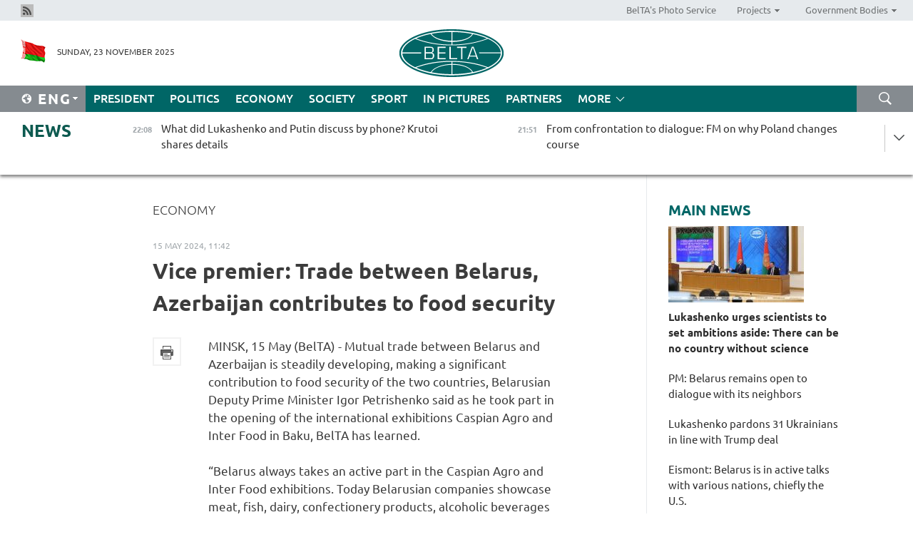

--- FILE ---
content_type: text/html; charset=UTF-8
request_url: https://eng.belta.by/economics/view/vice-premier-trade-between-belarus-azerbaijan-contributes-to-food-security-158256-2024/
body_size: 13071
content:
    
    	<!DOCTYPE HTML>
	<html lang="en-EN" prefix="og: http://ogp.me/ns#">
	<head  prefix="article: https://ogp.me/ns/article#">
		<title>Vice premier: Trade between Belarus, Azerbaijan contributes to food security</title>
		<meta http-equiv="Content-Type" content="text/html; charset=utf-8">
                <meta name="viewport" content="width=device-width">
		<link rel="stylesheet" href="/styles/general_styles.css" type="text/css">
                                <link rel="stylesheet" href="/styles/styles2.css?1763930393" type="text/css">
                                <link rel="stylesheet" href="/styles/styles.css?1763930393" type="text/css">
                <link rel="stylesheet" href="/styles/tr_styles.css" type="text/css">
                            <link rel="icon" href="/desimages/fav.png" type="image/png">
		<meta name="keywords" content="">
		<meta name="description" content="According to the deputy prime minister, Belarus traditionally supplies 
Azerbaijan with a wide range of meat, dairy and other products, 
including as raw materials for the food processing industry.">
                
                 <link rel = "canonical" href="https://eng.belta.by/economics/view/vice-premier-trade-between-belarus-azerbaijan-contributes-to-food-security-158256-2024/">
                 
	                    <meta property="og:locale" content="en_EN">
	        	        	<meta property="og:site_name" content="Belarusian Telegraph Agency" />
	        	        	<meta property="og:title" content="Vice premier: Trade between Belarus, Azerbaijan contributes to food security" />
	        	        	<meta property="og:type" content="article" />
	        	        	<meta property="og:url" content="https://eng.belta.by/economics/view/vice-premier-trade-between-belarus-azerbaijan-contributes-to-food-security-158256-2024" />
	        	        	<meta property="og:image" content="https://eng.belta.by/desimages/og_image.png" />
	        	        	<meta property="og:description" content="According to the deputy prime minister, Belarus traditionally supplies 
Azerbaijan with a wide range of meat, dairy and other products, 
including as raw materials for the food processing industry." />
	        	        	<meta property="og:section" content="Economy" />
	        	        	<meta property="article:published_time" content="2024-05-15 11:42:00" />
	        	        	<meta property="article:modified_time" content="2024-05-15 11:42:33" />
	        	    		                        <!-- Yandex.Metrika informer -->
<a href="https://metrika.yandex.by/stat/?id=15029098&amp;from=informer"
target="_blank" rel="nofollow"><img src="https://informer.yandex.ru/informer/15029098/1_1_FFFFFFFF_EFEFEFFF_0_pageviews"
style="width:80px; height:15px; border:0; display:none" alt="Яндекс.Метрика" title="Яндекс.Метрика: данные за сегодня (просмотры)" class="ym-advanced-informer" data-cid="15029098" data-lang="ru" /></a>
<!-- /Yandex.Metrika informer -->

<!-- Yandex.Metrika counter -->
<script type="text/javascript" >
   (function(m,e,t,r,i,k,a){m[i]=m[i]||function(){(m[i].a=m[i].a||[]).push(arguments)};
   m[i].l=1*new Date();
   for (var j = 0; j < document.scripts.length; j++) {if (document.scripts[j].src === r) { return; }}
   k=e.createElement(t),a=e.getElementsByTagName(t)[0],k.async=1,k.src=r,a.parentNode.insertBefore(k,a)})
   (window, document, "script", "https://mc.yandex.ru/metrika/tag.js", "ym");

   ym(15029098, "init", {
        clickmap:true,
        trackLinks:true,
        accurateTrackBounce:true,
        webvisor:true
   });
</script>
<noscript><div><img src="https://mc.yandex.ru/watch/15029098" style="position:absolute; left:-9999px;" alt="" /></div></noscript>
<!-- /Yandex.Metrika counter -->

            
        

                                                                	</head>
	
	<body>

                
        <a id="top"></a>

    <div class="all   ">
        <div class="ban_main_top">
            
        </div>
        <div class="top_line">
	                <div class="social_icons">
                                          <a href="/rss" title="Rss"  target ="_self" onmouseover="this.children[0].src='https://eng.belta.by/images/storage/banners/000015_e75332d9759a535dbd02582b38240ace_work.jpg'" onmouseout="this.children[0].src='https://eng.belta.by/images/storage/banners/000015_06c67faab12793f011de90a38aef8cf1_work.jpg'">
                    <img src="https://eng.belta.by/images/storage/banners/000015_06c67faab12793f011de90a38aef8cf1_work.jpg" alt="Rss" title="Rss" />
                </a>
                        </div>
    
	        <script>
        var scroll_items = Array();
    </script>
<div class="projects_menu">
	
                    <div class="projects_menu_item " id="pr_el_97"><a target="_blank"  href="https://photobelta.by/"  title="BelTA&#039;s Photo Service" >
            <span>BelTA&#039;s Photo Service</span>    </a>
            </div>
	
                    <div class="projects_menu_item projects_menu_drop" id="pr_el_98"><a   href="https://eng.belta.by/"  title="Projects" >
            <span>Projects</span>    </a>
                    <script>
                var scroll_pr_m = "pr_m_98";
                scroll_items[scroll_items.length] = "pr_m_98";
            </script>
          <div class="projects_menu_s" id="pr_m_98">  
           	
                <div class="pr_menu_s_item">
                                                                                                                        <a target="_blank"   href="https://atom.belta.by/en" title="NUCLEAR POWER IN BELARUS AND WORLDWIDE" >NUCLEAR POWER IN BELARUS AND WORLDWIDE</a>
                        
                                    </div>
                       </div> 
            </div>
	
                    <div class="projects_menu_item projects_menu_drop" id="pr_el_105"><a   href="https://eng.belta.by/"  title="Government Bodies" >
            <span>Government Bodies</span>    </a>
                    <script>
                var scroll_pr_m = "pr_m_105";
                scroll_items[scroll_items.length] = "pr_m_105";
            </script>
          <div class="projects_menu_s" id="pr_m_105">  
           	
                <div class="pr_menu_s_item">
                                                                                                                        <a target="_blank"   href="http://president.gov.by/en/" title="President of the Republic of Belarus" >President of the Republic of Belarus</a>
                        
                                    </div>
            	
                <div class="pr_menu_s_item">
                                                                                                                        <a target="_blank"   href="http://www.government.by/en/" title="The Council of Ministers of the Republic of Belarus" >The Council of Ministers of the Republic of Belarus</a>
                        
                                    </div>
            	
                <div class="pr_menu_s_item">
                                                                                                                        <a target="_blank"   href="http://www.sovrep.gov.by/en/" title="The Council of the Republic of the National Assembly of the Republic of Belarus" >The Council of the Republic of the National Assembly of the Republic of Belarus</a>
                        
                                    </div>
            	
                <div class="pr_menu_s_item">
                                                                                                                        <a target="_blank"   href="http://house.gov.by/index.php/,,,,,1,0,0.html" title="The House of Representatives of the National Assembly of the Republic of Belarus" >The House of Representatives of the National Assembly of the Republic of Belarus</a>
                        
                                    </div>
            	
                <div class="pr_menu_s_item">
                                                                                                                        <a target="_blank"   href="http://www.kc.gov.by/en/main.aspx" title="The Constitutional Court of the Republic of Belarus" >The Constitutional Court of the Republic of Belarus</a>
                        
                                    </div>
            	
                <div class="pr_menu_s_item">
                                                                                                                        <a target="_blank"   href="http://www.supcourt.by/" title="The Supreme Court of the Republic of Belarus" >The Supreme Court of the Republic of Belarus</a>
                        
                                    </div>
            	
                <div class="pr_menu_s_item">
                                                                                                                        <a target="_blank"   href="http://www.kgk.gov.by/en" title="The State Control Committee of the Republic of Belarus" >The State Control Committee of the Republic of Belarus</a>
                        
                                    </div>
            	
                <div class="pr_menu_s_item">
                                                                                                                        <a target="_blank"   href="http://www.prokuratura.gov.by/en/" title="The Prosecutor General’s Office of the Republic of Belarus" >The Prosecutor General’s Office of the Republic of Belarus</a>
                        
                                    </div>
            	
                <div class="pr_menu_s_item">
                                                                                                                        <a target="_blank"   href="http://www.nbrb.by/engl/" title="The National Bank of the Republic of Belarus" >The National Bank of the Republic of Belarus</a>
                        
                                    </div>
            	
                <div class="pr_menu_s_item">
                                                                                                                        <a target="_blank"   href="http://www.mas.by/ru" title="Ministry of Architecture and Construction" >Ministry of Architecture and Construction</a>
                        
                                    </div>
            	
                <div class="pr_menu_s_item">
                                                                                                                        <a target="_blank"   href="http://mvd.gov.by/en/main.aspx" title="Ministry of the Interior" >Ministry of the Interior</a>
                        
                                    </div>
            	
                <div class="pr_menu_s_item">
                                                                                                                        <a target="_blank"   href="http://minzdrav.gov.by/" title="Ministry of Public Health" >Ministry of Public Health</a>
                        
                                    </div>
            	
                <div class="pr_menu_s_item">
                                                                                                                        <a target="_blank"   href="http://www.mjkx.gov.by/" title="Ministry of Housing and Utilities Services" >Ministry of Housing and Utilities Services</a>
                        
                                    </div>
            	
                <div class="pr_menu_s_item">
                                                                                                                        <a target="_blank"   href="http://mfa.gov.by/en/" title="Ministry of Foreign Affairs" >Ministry of Foreign Affairs</a>
                        
                                    </div>
            	
                <div class="pr_menu_s_item">
                                                                                                                        <a target="_blank"   href="http://www.mininform.gov.by/ru/" title="Ministry of Information" >Ministry of Information</a>
                        
                                    </div>
            	
                <div class="pr_menu_s_item">
                                                                                                                        <a target="_blank"   href="http://www.nalog.gov.by/ru/" title="Ministry for Taxes and Levies" >Ministry for Taxes and Levies</a>
                        
                                    </div>
            	
                <div class="pr_menu_s_item">
                                                                                                                        <a target="_blank"   href="http://www.kultura.by/" title="Ministry of Culture" >Ministry of Culture</a>
                        
                                    </div>
            	
                <div class="pr_menu_s_item">
                                                                                                                        <a target="_blank"   href="http://www.mlh.gov.by/en/forestry/resources.html" title="Ministry of Forestry" >Ministry of Forestry</a>
                        
                                    </div>
            	
                <div class="pr_menu_s_item">
                                                                                                                        <a target="_blank"   href="http://www.mil.by/en/" title="Ministry of Defense" >Ministry of Defense</a>
                        
                                    </div>
            	
                <div class="pr_menu_s_item">
                                                                                                                        <a target="_blank"   href="http://edu.gov.by/" title="Ministry of Education" >Ministry of Education</a>
                        
                                    </div>
            	
                <div class="pr_menu_s_item">
                                                                                                                        <a target="_blank"   href="http://minpriroda.gov.by/en/" title="Ministry of Natural Resources and Environmental Protection" >Ministry of Natural Resources and Environmental Protection</a>
                        
                                    </div>
            	
                <div class="pr_menu_s_item">
                                                                                                                        <a target="_blank"   href="http://www.minprom.gov.by/eng/welcome" title="Ministry of Industry" >Ministry of Industry</a>
                        
                                    </div>
            	
                <div class="pr_menu_s_item">
                                                                                                                        <a target="_blank"   href="http://www.mpt.gov.by/en/" title="Ministry of Communications and Informatization" >Ministry of Communications and Informatization</a>
                        
                                    </div>
            	
                <div class="pr_menu_s_item">
                                                                                                                        <a target="_blank"   href="https://www.mshp.gov.by/" title="Ministry of Agriculture and Food" >Ministry of Agriculture and Food</a>
                        
                                    </div>
            	
                <div class="pr_menu_s_item">
                                                                                                                        <a target="_blank"   href="http://mst.gov.by/en" title="Ministry of Sport and Tourism" >Ministry of Sport and Tourism</a>
                        
                                    </div>
            	
                <div class="pr_menu_s_item">
                                                                                                                        <a target="_blank"   href="http://www.mintorg.gov.by/index.php?lang=en" title="Ministry of Trade" >Ministry of Trade</a>
                        
                                    </div>
            	
                <div class="pr_menu_s_item">
                                                                                                                        <a target="_blank"   href="http://www.mintrans.gov.by/eng/index" title="Ministry of Transport and Communications" >Ministry of Transport and Communications</a>
                        
                                    </div>
            	
                <div class="pr_menu_s_item">
                                                                                                                        <a target="_blank"   href="http://www.mintrud.gov.by/en" title="Ministry of Labour and Social Protection" >Ministry of Labour and Social Protection</a>
                        
                                    </div>
            	
                <div class="pr_menu_s_item">
                                                                                                                        <a target="_blank"   href="http://mchs.gov.by/" title="Ministry for Emergency Situations" >Ministry for Emergency Situations</a>
                        
                                    </div>
            	
                <div class="pr_menu_s_item">
                                                                                                                        <a target="_blank"   href="http://www.minfin.gov.by/" title="Ministry of Finance" >Ministry of Finance</a>
                        
                                    </div>
            	
                <div class="pr_menu_s_item">
                                                                                                                        <a target="_blank"   href="http://www.economy.gov.by/en" title="Ministry of Economy" >Ministry of Economy</a>
                        
                                    </div>
            	
                <div class="pr_menu_s_item">
                                                                                                                        <a target="_blank"   href="http://www.minenergo.gov.by/en" title="Ministry of Energy" >Ministry of Energy</a>
                        
                                    </div>
            	
                <div class="pr_menu_s_item">
                                                                                                                        <a target="_blank"   href="http://minjust.gov.by/en/" title="Ministry of Justice" >Ministry of Justice</a>
                        
                                    </div>
            	
                <div class="pr_menu_s_item">
                                                                                                                        <a target="_blank"   href="http://www.gki.gov.by/" title="State Committee for the Management of State Property" >State Committee for the Management of State Property</a>
                        
                                    </div>
            	
                <div class="pr_menu_s_item">
                                                                                                                        <a target="_blank"   href="http://www.gknt.gov.by/opencms/opencms/en/index.html" title="State Committee for Science and Technologies" >State Committee for Science and Technologies</a>
                        
                                    </div>
            	
                <div class="pr_menu_s_item">
                                                                                                                        <a target="_blank"   href="http://gosstandart.gov.by/en-US/" title="State Committee for Standardization" >State Committee for Standardization</a>
                        
                                    </div>
            	
                <div class="pr_menu_s_item">
                                                                                                                        <a target="_blank"   href="http://gpk.gov.by/" title="State Border Committee" >State Border Committee</a>
                        
                                    </div>
            	
                <div class="pr_menu_s_item">
                                                                                                                        <a target="_blank"   href="http://www.gtk.gov.by/en" title="State Customs Committee" >State Customs Committee</a>
                        
                                    </div>
            	
                <div class="pr_menu_s_item">
                                                                                                                        <a target="_blank"   href="http://www.belstat.gov.by/en/" title="National Statistics Committee" >National Statistics Committee</a>
                        
                                    </div>
            	
                <div class="pr_menu_s_item">
                                                                                                                        <a target="_blank"   href="http://sk.gov.by/en/" title="Investigative Committee of the Republic of Belarus" >Investigative Committee of the Republic of Belarus</a>
                        
                                    </div>
            	
                <div class="pr_menu_s_item">
                                                                                                                        <a target="_blank"   href="http://brest-region.gov.by/index.php/en/" title="Brest Oblast Executive Committee" >Brest Oblast Executive Committee</a>
                        
                                    </div>
            	
                <div class="pr_menu_s_item">
                                                                                                                        <a target="_blank"   href="http://www.vitebsk-region.gov.by/en" title="Vitebsk Oblast Executive Committee" >Vitebsk Oblast Executive Committee</a>
                        
                                    </div>
            	
                <div class="pr_menu_s_item">
                                                                                                                        <a target="_blank"   href="http://gomel-region.gov.by/en/" title="Gomel Oblast Executive Committee" >Gomel Oblast Executive Committee</a>
                        
                                    </div>
            	
                <div class="pr_menu_s_item">
                                                                                                                        <a target="_blank"   href="http://www.region.grodno.by/en" title="Grodno Oblast Executive Committee" >Grodno Oblast Executive Committee</a>
                        
                                    </div>
            	
                <div class="pr_menu_s_item">
                                                                                                                        <a target="_blank"   href="http://www.minsk-region.gov.by/en/" title="Minsk Oblast Executive Committee" >Minsk Oblast Executive Committee</a>
                        
                                    </div>
            	
                <div class="pr_menu_s_item">
                                                                                                                        <a target="_blank"   href="http://mogilev-region.gov.by/en" title="Mogilev Oblast Executive Committee" >Mogilev Oblast Executive Committee</a>
                        
                                    </div>
            	
                <div class="pr_menu_s_item">
                                                                                                                        <a target="_blank"   href="http://minsk.gov.by/en/" title="Minsk City Executive Committee" >Minsk City Executive Committee</a>
                        
                                    </div>
                       </div> 
            </div>
</div>

     
        </div>
        <div class="header">
            <div class="header_date">
                                            <a class="header_flag" href="https://eng.belta.by" title="Flag"  target ="_self">
                <img 
                    src="https://eng.belta.by/images/storage/banners/000205_a31067f5f47a6d3dd1198811096c7f92_work.jpg" 
                    alt="Flag" 
                    title="Flag" 
                                    />
            </a>
            
                Sunday, 23 November 2025
            </div>
	            	        <div class="logo">
            
                                                                    <a href="/" title="Belarusian Telegraph Agency"  target ="_self">
                            <span class="logo_img"><img src="https://eng.belta.by/images/storage/banners/000016_c6fefed385e51552b15905774bf48fbf_work.jpg" alt="Belarusian Telegraph Agency" title="Belarusian Telegraph Agency" /></span>
                                                    </a>
                                                        </div>
    
            <div class="weather_currency">
                <div class="weather_currency_inner">
                
	 	
                </div>
	    
            </div>
        </div>
    <div class="menu_line" >

	    <div class="main_langs" id="main_langs">
            <div class="main_langs_inner" id="main_langs_inner">
	
                                                    	
                                    <div class="main_lang_item" ><a target="_blank"   href="https://belta.by" title="Рус" >Рус</a></div>
        	
                                    <div class="main_lang_item" ><a target="_blank"   href="https://blr.belta.by" title="Бел" >Бел</a></div>
        	
                                    <div class="main_lang_item" ><a target="_blank"   href="https://pol.belta.by/" title="Pl" >Pl</a></div>
        	
                                    <div class="main_lang_item" ><a target="_blank"   href="https://deu.belta.by/" title="Deu" >Deu</a></div>
        	
                                    <div class="main_lang_item" ><a target="_blank"   href="https://esp.belta.by/" title="Esp" >Esp</a></div>
        	
                                    <div class="main_lang_item" ><a target="_blank"   href="https://chn.belta.by/" title="中文" >中文</a></div>
        </div>
<div class="main_lang_item main_lang_selected" ><a   href="https://eng.belta.by/" title="Eng">Eng</a></div>
</div>
		

	       <div class="h_menu_fp" id="h_menu_fp" >
    <div class="h_menu_title" id="h_menu_title">
                Menu
    </div>
            <div class="h_menu_s" id="h_menu_s"></div>
        <div class="menu_more">
            <div class="menu_more_title" id="h_menu_more" >More </div>
                    <div id="h_menu" class="h_menu">
                <div class="content_all_margin">
	                        <div class="menu_els" id="h_menu_line_1">
                                                            <div class="menu_item " id="h_menu_item_1_1">
                            <a   href="https://eng.belta.by/president/" title="President">President</a>
                        </div>
                                                                                <div class="menu_item " id="h_menu_item_1_2">
                            <a   href="https://eng.belta.by/politics/" title="Politics">Politics</a>
                        </div>
                                                                                <div class="menu_item menu_item_selected" id="h_menu_item_1_3">
                            <a   href="https://eng.belta.by/economics/" title="Economy">Economy</a>
                        </div>
                                                                                <div class="menu_item " id="h_menu_item_1_4">
                            <a   href="https://eng.belta.by/society/" title="Society">Society</a>
                        </div>
                                                                                <div class="menu_item " id="h_menu_item_1_5">
                            <a   href="https://eng.belta.by/sport/" title="Sport">Sport</a>
                        </div>
                                                                                <div class="menu_item " id="h_menu_item_1_6">
                            <a   href="https://eng.belta.by/fotoreportage/" title="In Pictures">In Pictures</a>
                        </div>
                                                                                <div class="menu_item " id="h_menu_item_1_7">
                            <a   href="https://eng.belta.by/partner_news/" title="Partners">Partners</a>
                        </div>
                                                </div>
                                            <div class="menu_els" id="h_menu_line_2">
                                                            <div class="menu_item " id="h_menu_item_2_1">
                            <a   href="https://eng.belta.by/photonews/" title="Daily Snapshot">Daily Snapshot</a>
                        </div>
                                                                                <div class="menu_item " id="h_menu_item_2_2">
                            <a   href="https://eng.belta.by/video/" title="Video">Video</a>
                        </div>
                                                </div>
                                            <div class="menu_els" id="h_menu_line_3">
                                                            <div class="menu_item " id="h_menu_item_3_1">
                            <a   href="https://eng.belta.by/about_company/" title="About BelTA">About BelTA</a>
                        </div>
                                                                                <div class="menu_item " id="h_menu_item_3_2">
                            <a   href="https://eng.belta.by/products/" title="Products and services">Products and services</a>
                        </div>
                                                                                <div class="menu_item " id="h_menu_item_3_3">
                            <a   href="https://eng.belta.by/subscription/" title="Subscription">Subscription</a>
                        </div>
                                                                                <div class="menu_item " id="h_menu_item_3_4">
                            <a   href="https://eng.belta.by/contacts/" title="Contact us">Contact us</a>
                        </div>
                                                </div>
                                            <div class="menu_els" id="h_menu_line_4">
                                                            <div class="menu_item " id="h_menu_item_4_1">
                            <a   href="https://eng.belta.by/opinions/" title="Experts">Experts</a>
                        </div>
                                                </div>
                            </div>
       
    </div>
                    </div>
           </div>            
	


	
    
    
	    <div class="search_btn" onclick="open_search('search')"></div>
<form action="/search/getResultsForPeriod/" id="search">
    <input type="text" name="query" value="" placeholder="Search website" class="search_edit"/>
    <input type="submit" value="Search" class="search_submit" />
    <div class="clear"></div>
        <div class="fp_search_where">
        <span id="fp_search_where">Search where:</span>
            <input type="radio" name="group" value="0" id="group_0"/><label for="group_0">Search everywhere</label>
                            </div>
       <div class="fp_search_where">
        <span id="fp_search_when">In period</span>
            <input type="radio" name="period" value="0" id="period_0"/><label for="period_0">Entire period</label>
            <input type="radio" name="period" value="1" id="period_1"/><label for="period_1">Entire day</label>
            <input type="radio" name="period" value="2" id="period_2"/><label for="period_2">Entire week</label>
            <input type="radio" name="period" value="3" id="period_3"/><label for="period_3">Entire month</label>
            <input type="radio" name="period" value="4" id="period_4"/><label for="period_4">Entire year</label>
                </div>
    <div class="search_close close_btn" onclick="close_search('search')"></div>
</form>
   

    </div>
    <div class="top_lenta_inner">
  <div class="top_lenta">
    <a href="/" title="Back to main" class="tl_logo"></a>
    <div class="tl_title">
                    <a href="https://eng.belta.by/all_news" title="News">News</a>
            </div>
                            <div class="tl_inner" id="tl_inner">
        
        <div class="tl_item">
	        	            	        	                                                                        	                	                                <a  href="https://eng.belta.by/society/view/what-did-lukashenko-and-putin-discuss-by-phone-krutoi-shares-details-173906-2025/"   title="What did Lukashenko and Putin discuss by phone? Krutoi shares details">
                    <span class="tl_date">
                                                                                                <span>22:08</span>
                    </span>
                    <span class="tl_news">What did Lukashenko and Putin discuss by phone? Krutoi shares details</span>
                    <span class="tl_node">Society</span>
                </a>
        </div>
        
        <div class="tl_item">
	        	            	        	                                                                        	                	                                <a  href="https://eng.belta.by/politics/view/from-confrontation-to-dialogue-fm-on-why-poland-changed-course-173905-2025/"   title="From confrontation to dialogue: FM on why Poland changes course">
                    <span class="tl_date">
                                                                                                <span>21:51</span>
                    </span>
                    <span class="tl_news">From confrontation to dialogue: FM on why Poland changes course</span>
                    <span class="tl_node">Politics</span>
                </a>
        </div>
        
        <div class="tl_item">
	        	            	        	                                                                        	                	                                <a  href="https://eng.belta.by/politics/view/pm-belarus-remains-open-to-dialogue-with-its-neighbors-173904-2025/"   title="PM: Belarus remains open to dialogue with its neighbors ">
                    <span class="tl_date">
                                                                                                <span>21:42</span>
                    </span>
                    <span class="tl_news">PM: Belarus remains open to dialogue with its neighbors </span>
                    <span class="tl_node">Politics</span>
                </a>
        </div>
        
        <div class="tl_item">
	        	            	        	                                                                        	                	                                <a  href="https://eng.belta.by/society/view/expert-belarus-response-to-border-closures-was-well-considered-173903-2025/"   title="Expert: Belarus’ response to border closures was well-considered">
                    <span class="tl_date">
                                                                                                <span>21:02</span>
                    </span>
                    <span class="tl_news">Expert: Belarus’ response to border closures was well-considered</span>
                    <span class="tl_node">Society</span>
                </a>
        </div>
        
        <div class="tl_item">
	        	            	        	                                                                        	                	                                <a  href="https://eng.belta.by/economics/view/ambassador-algeria-seeks-closer-ties-with-belarus-in-machinery-agriculture-pharmaceuticals-173901-2025/"   title="Ambassador: Algeria seeks closer ties with Belarus in machinery, agriculture, pharmaceuticals">
                    <span class="tl_date">
                                                                                                <span>20:36</span>
                    </span>
                    <span class="tl_news">Ambassador: Algeria seeks closer ties with Belarus in machinery, agriculture, pharmaceuticals</span>
                    <span class="tl_node">Economy</span>
                </a>
        </div>
        
        <div class="tl_item">
	        	            	        	                                                                        	                	                                <a  href="https://eng.belta.by/society/view/expert-resolution-of-ukrainian-conflict-could-take-place-in-belarus-173902-2025/"   title="Expert: Resolution of Ukrainian conflict could take place in Belarus">
                    <span class="tl_date">
                                                                                                <span>18:39</span>
                    </span>
                    <span class="tl_news">Expert: Resolution of Ukrainian conflict could take place in Belarus</span>
                    <span class="tl_node">Society</span>
                </a>
        </div>
        
        <div class="tl_item">
	        	            	        	                                                                        	                	                                <a  href="https://eng.belta.by/society/view/belavia-resumes-charter-service-from-mogilev-to-egypts-sharm-el-sheikh-173898-2025/"   title="Belavia resumes charter service from Mogilev to Egypt’s Sharm El-Sheikh">
                    <span class="tl_date">
                                                                                                <span>17:21</span>
                    </span>
                    <span class="tl_news">Belavia resumes charter service from Mogilev to Egypt’s Sharm El-Sheikh</span>
                    <span class="tl_node">Society</span>
                </a>
        </div>
        
        <div class="tl_item">
	        	            	        	                                                                        	                	                                <a  href="https://eng.belta.by/society/view/latvia-extends-night-flight-ban-near-border-with-russia-belarus-173900-2025/"   title="Latvia extends night flight ban near border with Russia, Belarus">
                    <span class="tl_date">
                                                                                                <span>15:44</span>
                    </span>
                    <span class="tl_news">Latvia extends night flight ban near border with Russia, Belarus</span>
                    <span class="tl_node">Society</span>
                </a>
        </div>
        
        <div class="tl_item">
	        	            	        	                                                                        	                	                                <a  href="https://eng.belta.by/society/view/completely-losing-against-lukashenko-what-statement-by-belarusian-leader-irritated-zelensky-173899-2025/"   title="‘Completely losing against Lukashenko’. What statement by Belarusian leader irritated Zelensky?">
                    <span class="tl_date">
                                                                                                <span>14:32</span>
                    </span>
                    <span class="tl_news">‘Completely losing against Lukashenko’. What statement by Belarusian leader irritated Zelensky?</span>
                    <span class="tl_node">Society</span>
                </a>
        </div>
        
        <div class="tl_item">
	        	            	        	                                                                        	                	                                <a  href="https://eng.belta.by/economics/view/amkodor-lesmash-aims-to-expand-cooperation-with-russias-karelia-173897-2025/"   title="Amkodor-Lesmash aims to expand cooperation with Russia’s Karelia">
                    <span class="tl_date">
                                                                                                <span>12:57</span>
                    </span>
                    <span class="tl_news">Amkodor-Lesmash aims to expand cooperation with Russia’s Karelia</span>
                    <span class="tl_node">Economy</span>
                </a>
        </div>
        
        <div class="tl_item">
	        	            	        	                                                                        	                	                                <a  href="https://eng.belta.by/fotoreportage/view/snowfall-blankets-brest-oblast-173896-2025/"   title="Snowfall blankets Brest Oblast">
                    <span class="tl_date">
                                                                                                <span>11:14</span>
                    </span>
                    <span class="tl_news">Snowfall blankets Brest Oblast</span>
                    <span class="tl_node">In Pictures</span>
                </a>
        </div>
        
        <div class="tl_item">
	        	            	        	                                                                        	                	                                <a  href="https://eng.belta.by/economics/view/belarus-eyes-new-cooperation-opportunities-with-russias-pskov-oblast-173895-2025/"   title="Belarus eyes new cooperation opportunities with Russia’s Pskov Oblast ">
                    <span class="tl_date">
                                                                                                <span>10:23</span>
                    </span>
                    <span class="tl_news">Belarus eyes new cooperation opportunities with Russia’s Pskov Oblast </span>
                    <span class="tl_node">Economy</span>
                </a>
        </div>
        
        <div class="tl_item">
	        	            	        	                                                                        	                	                                <a  href="https://eng.belta.by/president/view/lukashenko-congratulates-venezuelan-president-on-his-birthday-173894-2025/"   title="Lukashenko congratulates Venezuelan president on his birthday">
                    <span class="tl_date">
                                                                                                <span>09:00</span>
                    </span>
                    <span class="tl_news">Lukashenko congratulates Venezuelan president on his birthday</span>
                    <span class="tl_node">President</span>
                </a>
        </div>
        
        <div class="tl_item">
	        	            	            	            	        	                            <div class="lenta_date_box">
                    <div class="lenta_date">
                   	               22.11.25
	                              <div class="line"></div>
                    </div>
                    </div>
	                                                                        	                	                                <a  href="https://eng.belta.by/society/view/that-smells-of-nazism-bogodel-on-the-rise-of-the-far-right-in-europe-173885-2025/"   title="
 “That smells of Nazism.” Bogodel on the rise of the far-right in Europe
 
  
  ">
                    <span class="tl_date">
                                                                                                    <span class="lenta_date_past">22.11.25</span>
                                                <span>18:00</span>
                    </span>
                    <span class="tl_news">
 “That smells of Nazism.” Bogodel on the rise of the far-right in Europe
 
  
  </span>
                    <span class="tl_node">Society</span>
                </a>
        </div>
        
        <div class="tl_item">
	        	            	        	                                                                        	                	                                <a  href="https://eng.belta.by/economics/view/eight-amkodor-loaders-handed-over-to-russias-novosibirsk-173886-2025/"   title="
 Eight Amkodor loaders handed over to Russia’s Novosibirsk
  ">
                    <span class="tl_date">
                                                                                                    <span class="lenta_date_past">22.11.25</span>
                                                <span>17:01</span>
                    </span>
                    <span class="tl_news">
 Eight Amkodor loaders handed over to Russia’s Novosibirsk
  </span>
                    <span class="tl_node">Economy</span>
                </a>
        </div>
        
        <div class="tl_item">
	        	            	        	                                                                        	                	                                <a  href="https://eng.belta.by/society/view/adabashyan-reflects-on-consequences-of-canceling-russian-culture-in-the-west-173893-2025/"   title="
 Adabashyan reflects on consequences of canceling Russian culture in the West
 
  
  ">
                    <span class="tl_date">
                                                                                                    <span class="lenta_date_past">22.11.25</span>
                                                <span>16:16</span>
                    </span>
                    <span class="tl_news">
 Adabashyan reflects on consequences of canceling Russian culture in the West
 
  
  </span>
                    <span class="tl_node">Society</span>
                </a>
        </div>
        
        <div class="tl_item">
	        	            	        	                                                                        	                	                                <a  href="https://eng.belta.by/society/view/an-experts-view-will-europe-agree-to-the-us-peace-plan-for-ukraine-173892-2025/"   title="
 An expert’s view: Will Europe agree to the U.S. peace plan for Ukraine?
 
  
  ">
                    <span class="tl_date">
                                                                                                    <span class="lenta_date_past">22.11.25</span>
                                                <span>15:14</span>
                    </span>
                    <span class="tl_news">
 An expert’s view: Will Europe agree to the U.S. peace plan for Ukraine?
 
  
  </span>
                    <span class="tl_node">Society</span>
                </a>
        </div>
        
        <div class="tl_item">
	        	            	        	                                                                        	                	                                <a  href="https://eng.belta.by/society/view/expert-on-potential-putin-trump-meeting-ukraine-will-bear-the-cost-of-compromises-173891-2025/"   title="Expert on potential Putin-Trump meeting: Ukraine will bear the cost of compromises
  
  ">
                    <span class="tl_date">
                                                                                                    <span class="lenta_date_past">22.11.25</span>
                                                <span>13:53</span>
                    </span>
                    <span class="tl_news">Expert on potential Putin-Trump meeting: Ukraine will bear the cost of compromises
  
  </span>
                    <span class="tl_node">Society</span>
                </a>
        </div>
        
        <div class="tl_item">
	        	            	        	                                                                        	                	                                <a  href="https://eng.belta.by/politics/view/eismont-belarus-is-in-active-talks-with-various-nations-chiefly-the-us-173890-2025/"   title="
 Eismont: Belarus is in active talks with various nations, chiefly the U.S.
  
   
  ">
                    <span class="tl_date">
                                                                                                    <span class="lenta_date_past">22.11.25</span>
                                                <span>12:26</span>
                    </span>
                    <span class="tl_news">
 Eismont: Belarus is in active talks with various nations, chiefly the U.S.
  
   
  </span>
                    <span class="tl_node">Politics</span>
                </a>
        </div>
        
        <div class="tl_item">
	        	            	        	                                                                        	                	                                <a  href="https://eng.belta.by/president/view/lukashenko-pardons-31-ukrainians-in-line-with-trump-deal-173888-2025/"   title="
 Lukashenko pardons 31 Ukrainians in line with Trump deal
 
  
  ">
                    <span class="tl_date">
                                                                                                    <span class="lenta_date_past">22.11.25</span>
                                                <span>12:17</span>
                    </span>
                    <span class="tl_news">
 Lukashenko pardons 31 Ukrainians in line with Trump deal
 
  
  </span>
                    <span class="tl_node">President</span>
                </a>
        </div>
        
        <div class="tl_item">
	        	            	        	                                                                        	                	                                <a  href="https://eng.belta.by/society/view/eismont-comments-on-belarus-presidents-pardon-of-two-catholic-priests-173887-2025/"   title="
 Eismont comments on Belarus president’s pardon of two catholic priests
  
   
  ">
                    <span class="tl_date">
                                                                                                    <span class="lenta_date_past">22.11.25</span>
                                                <span>12:10</span>
                    </span>
                    <span class="tl_news">
 Eismont comments on Belarus president’s pardon of two catholic priests
  
   
  </span>
                    <span class="tl_node">Society</span>
                </a>
        </div>
        
        <div class="tl_item">
	        	            	        	                                                                        	                	                                <a  href="https://eng.belta.by/society/view/kilinkarov-on-zelenskys-approval-rating-zelensky-is-losing-two-wars-at-once-173884-2025/"   title="
 Kilinkarov on Zelensky’s approval rating: Zelensky is losing two wars at once
 
  
  ">
                    <span class="tl_date">
                                                                                                    <span class="lenta_date_past">22.11.25</span>
                                                <span>11:17</span>
                    </span>
                    <span class="tl_news">
 Kilinkarov on Zelensky’s approval rating: Zelensky is losing two wars at once
 
  
  </span>
                    <span class="tl_node">Society</span>
                </a>
        </div>
        
        <div class="tl_item">
	        	            	        	                                                                        	                	                                <a  href="https://eng.belta.by/sport/view/belarusians-win-13-medals-on-second-day-of-strongest-athletes-swimming-cup-173883-2025/"   title="
 Belarusians win 13 medals on second day of Strongest Athletes Swimming Cup
 
  
  ">
                    <span class="tl_date">
                                                                                                    <span class="lenta_date_past">22.11.25</span>
                                                <span>10:03</span>
                    </span>
                    <span class="tl_news">
 Belarusians win 13 medals on second day of Strongest Athletes Swimming Cup
 
  
  </span>
                    <span class="tl_node">Sport</span>
                </a>
        </div>
        
        <div class="tl_item">
	        	            	        	                                                                        	                	                                <a  href="https://eng.belta.by/president/view/lukashenko-sends-independence-day-greetings-to-lebanon-173882-2025/"   title="
 Lukashenko sends Independence Day greetings to Lebanon
  
   
  ">
                    <span class="tl_date">
                                                                                                    <span class="lenta_date_past">22.11.25</span>
                                                <span>09:00</span>
                    </span>
                    <span class="tl_news">
 Lukashenko sends Independence Day greetings to Lebanon
  
   
  </span>
                    <span class="tl_node">President</span>
                </a>
        </div>
        
        <div class="tl_item">
	        	            	            	            	        	                            <div class="lenta_date_box">
                    <div class="lenta_date">
                   	               21.11.25
	                              <div class="line"></div>
                    </div>
                    </div>
	                                                                        	                	                                <a  href="https://eng.belta.by/society/view/what-book-helps-understand-slavonic-soul-recommendation-by-russian-man-of-art-173874-2025/"   title="What book helps understand Slavonic soul? Recommendation by Russian man of art">
                    <span class="tl_date">
                                                                                                    <span class="lenta_date_past">21.11.25</span>
                                                <span>19:57</span>
                    </span>
                    <span class="tl_news">What book helps understand Slavonic soul? Recommendation by Russian man of art</span>
                    <span class="tl_node">Society</span>
                </a>
        </div>
        
        <div class="tl_item">
	        	            	        	                                                                        	                	                                <a  href="https://eng.belta.by/sport/view/belarus-anastasiya-shkurdai-wins-100m-backstroke-swimming-gold-at-international-tournament-in-minsk-173881-2025/"   title="Belarus’ Anastasiya Shkurdai wins 100m backstroke swimming gold at international tournament in Minsk
">
                    <span class="tl_date">
                                                                                                    <span class="lenta_date_past">21.11.25</span>
                                                <span>19:35</span>
                    </span>
                    <span class="tl_news">Belarus’ Anastasiya Shkurdai wins 100m backstroke swimming gold at international tournament in Minsk
</span>
                    <span class="tl_node">Sport</span>
                </a>
        </div>
        
        <div class="tl_item">
	        	            	        	                                                                        	                	                                <a  href="https://eng.belta.by/society/view/analyst-weighs-in-on-current-leadership-dilemmas-in-ukraine-173875-2025/"   title="Analyst weighs in on current leadership dilemmas in Ukraine ">
                    <span class="tl_date">
                                                                                                    <span class="lenta_date_past">21.11.25</span>
                                                <span>19:09</span>
                    </span>
                    <span class="tl_news">Analyst weighs in on current leadership dilemmas in Ukraine </span>
                    <span class="tl_node">Society</span>
                </a>
        </div>
        
        <div class="tl_item">
	        	            	        	                                                                        	                	                                <a  href="https://eng.belta.by/president/view/belarusian-scientists-inform-lukashenko-about-cutting-edge-cancer-treatment-method-173880-2025/"   title="Belarusian scientists inform Lukashenko about cutting-edge cancer treatment method">
                    <span class="tl_date">
                                                                                                    <span class="lenta_date_past">21.11.25</span>
                                                <span>18:59</span>
                    </span>
                    <span class="tl_news">Belarusian scientists inform Lukashenko about cutting-edge cancer treatment method</span>
                    <span class="tl_node">President</span>
                </a>
        </div>
        
        <div class="tl_item">
	        	            	        	                                                                        	                	                                <a  href="https://eng.belta.by/sport/view/belarus-shymanovich-claims-silver-in-100m-breaststroke-at-strongest-athletes-swimming-cup-173879-2025/"   title="
 Belarus’ Shymanovich wins silver at Strongest Athletes Swimming Cup
 ">
                    <span class="tl_date">
                                                                                                    <span class="lenta_date_past">21.11.25</span>
                                                <span>18:50</span>
                    </span>
                    <span class="tl_news">
 Belarus’ Shymanovich wins silver at Strongest Athletes Swimming Cup
 </span>
                    <span class="tl_node">Sport</span>
                </a>
        </div>
        
        <div class="tl_item">
	        	            	        	                                                                        	                	                                <a  href="https://eng.belta.by/society/view/belarus-vitebsk-oblast-russias-pskov-oblast-outline-new-formats-of-tourism-cooperation-173873-2025/"   title="Belarus’ Vitebsk Oblast, Russia’s Pskov Oblast outline new formats of tourism cooperation ">
                    <span class="tl_date">
                                                                                                    <span class="lenta_date_past">21.11.25</span>
                                                <span>18:36</span>
                    </span>
                    <span class="tl_news">Belarus’ Vitebsk Oblast, Russia’s Pskov Oblast outline new formats of tourism cooperation </span>
                    <span class="tl_node">Society</span>
                </a>
        </div>
        <a class="all_news" href="https://eng.belta.by/all_news" title="All news">All news</a> 
    </div>
    <div class="tl_arrow" title="" id="tl_arrow"></div>
    <a class="all_news main_left_col" href="https://eng.belta.by/all_news" title="All news">All news</a> 
  </div>
    
</div>    <div class="main">
      <div class="content_2_col">  
          <div class="content_2_col_margin">       
        	      
<div class="content_margin">
<a href="https://eng.belta.by/economics/" title="Economy"  class="rubric">Economy</a>
<div class="date_full">15 May 2024, 11:42</div>
<h1>Vice premier: Trade between Belarus, Azerbaijan contributes to food security</h1>

    <div class="inner_content">
                    <div class="social_icons_c">
                                                                
                                            <a href="/printv/economics/view/vice-premier-trade-between-belarus-azerbaijan-contributes-to-food-security-158256-2024/" onclick="window.open('/printv/economics/view/vice-premier-trade-between-belarus-azerbaijan-contributes-to-food-security-158256-2024/');return false" class="print_icon"></a>
                </div>
        
        <div>
            <div class="text">

                
                                
                <meta name="mediator_published_time" content="2024-05-15T11:42:00+00:00" />
    <meta name="mediator_theme" content="Economy" />
    <meta name="mediator" content="/economics/view/vice-premier-trade-between-belarus-azerbaijan-contributes-to-food-security-158256-2024/" />
                                                                      
                                <div class="js-mediator-article">
                    MINSK, 15 May (BelTA) - Mutual trade between Belarus and Azerbaijan is steadily developing, making a significant contribution to food security of the two countries, Belarusian Deputy Prime Minister Igor Petrishenko said as he took part in the opening of the international exhibitions Caspian Agro and Inter Food in Baku, BelTA has learned. <br /><br />“Belarus always takes an active part in the Caspian Agro and Inter Food exhibitions. Today Belarusian companies showcase meat, fish, dairy, confectionery products, alcoholic beverages and other types of food, as well as fertilizers, chemicals for plant treatment, veterinary drugs, a wide range of ready-made agricultural machinery and tire products. Mutual trade in food products between Belarus and Azerbaijan has been steadily developing making a significant contribution to ensuring food security of the two countries,” Igor Petrishenko said.<br /><br />According to the deputy prime minister, Belarus traditionally supplies Azerbaijan with a wide range of meat, dairy and other products, including as raw materials for the food processing industry. “Today, Belarusian products can be bought in any chain supermarket in Azerbaijan, as well as in six specialized stores operating in Baku under the Belaruski brand. We hope that stores of Belarusian products will soon open in other cities of Azerbaijan. In turn, Azerbaijani vegetables, fruits, nuts, which do not grow in our climate, as well as high-quality Azerbaijani olive oil are most popular with Belarusian customers,” Igor Petrishenko said.<br /><br />The deputy prime minister emphasized that the exposition of Belarusian agricultural machinery, presented at the open area of the exhibition, enjoys wide popularity among both large Azerbaijani agricultural holding companies and farmers thanks to its reliability, ease of maintenance and affordable prices. According to him, 70% of tractors operating in Azerbaijan are Belarus-made tractors.<br /><br />“I am convinced that Caspian Agro and Inter Food 2024 will become the birthplace of new business ideas, open new opportunities for mutually beneficial cooperation for the sake of our friendly countries and kin nations,” Igor Petrishenko said.
                    
                    
                                        
                                    <div class="invite_in_messagers">
    <div>Follow us on:</div>
       <a  class="viber" href="https://twitter.com/Belarus_News" rel="nofollow" target="_blank">
         <img src="https://eng.belta.by/images/design/1.png" style="margin:3px 0 -17px 0;display: inline;display: inline;" alt="X" title="X"
    </a>  
</div>                                                        </div>


                
                
            </div>
            <div class="clear"></div>
        </div>
    </div>
</div>
    

            <div class="rubricNews">
    <div class="content_margin">
<a class="block_title" href="https://eng.belta.by/economics">More about Economy</a>
    <div class="rubricNews_item">
                          	                	                                                    <a class="rubricNews_item_img news_with_rubric_img" href="/economics/view/ambassador-algeria-seeks-closer-ties-with-belarus-in-machinery-agriculture-pharmaceuticals-173901-2025/"  title="Ambassador: Algeria seeks closer ties with Belarus in machinery, agriculture, pharmaceuticals">
                        <img src="https://eng.belta.by/images/storage/news/with_archive/2025/000021_1763919482_173901_medium.jpg" alt="" title=""/>
                    </a>
                                <a href="/economics/view/ambassador-algeria-seeks-closer-ties-with-belarus-in-machinery-agriculture-pharmaceuticals-173901-2025/"  title="Ambassador: Algeria seeks closer ties with Belarus in machinery, agriculture, pharmaceuticals">
                    Ambassador: Algeria seeks closer ties with Belarus in machinery, agriculture, pharmaceuticals
                </a>
    </div>
    <div class="rubricNews_item">
                          	                	                                                    <a class="rubricNews_item_img news_with_rubric_img" href="/economics/view/amkodor-lesmash-aims-to-expand-cooperation-with-russias-karelia-173897-2025/"  title="Amkodor-Lesmash aims to expand cooperation with Russia’s Karelia">
                        <img src="https://eng.belta.by/images/storage/news/with_archive/2025/000021_1763886226_173897_medium.jpg" alt="" title=""/>
                    </a>
                                <a href="/economics/view/amkodor-lesmash-aims-to-expand-cooperation-with-russias-karelia-173897-2025/"  title="Amkodor-Lesmash aims to expand cooperation with Russia’s Karelia">
                    Amkodor-Lesmash aims to expand cooperation with Russia’s Karelia
                </a>
    </div>
    <div class="rubricNews_item">
                          	                	                                                    <a class="rubricNews_item_img news_with_rubric_img" href="/economics/view/belarus-eyes-new-cooperation-opportunities-with-russias-pskov-oblast-173895-2025/"  title="Belarus eyes new cooperation opportunities with Russia’s Pskov Oblast ">
                        <img src="https://eng.belta.by/images/storage/news/with_archive/2025/000021_1763880310_173895_medium.jpg" alt="" title=""/>
                    </a>
                                <a href="/economics/view/belarus-eyes-new-cooperation-opportunities-with-russias-pskov-oblast-173895-2025/"  title="Belarus eyes new cooperation opportunities with Russia’s Pskov Oblast ">
                    Belarus eyes new cooperation opportunities with Russia’s Pskov Oblast 
                </a>
    </div>
    <div class="rubricNews_item">
                          	                	                                                    <a class="rubricNews_item_img news_with_rubric_img" href="/economics/view/eight-amkodor-loaders-handed-over-to-russias-novosibirsk-173886-2025/"  title="
 Eight Amkodor loaders handed over to Russia’s Novosibirsk
  ">
                        <img src="https://eng.belta.by/images/storage/news/with_archive/2025/000021_1763801758_173886_medium.jpg" alt="Photo courtesy of Amkodor" title="Photo courtesy of Amkodor"/>
                    </a>
                                <a href="/economics/view/eight-amkodor-loaders-handed-over-to-russias-novosibirsk-173886-2025/"  title="
 Eight Amkodor loaders handed over to Russia’s Novosibirsk
  ">
                    
 Eight Amkodor loaders handed over to Russia’s Novosibirsk
  
                </a>
    </div>
    <div class="rubricNews_item">
                          	                	                                                    <a class="rubricNews_item_img news_with_rubric_img" href="/economics/view/belarusian-chamber-of-commerce-and-industry-ready-to-help-promote-business-with-ethiopia-173876-2025/"  title="Belarusian Chamber of Commerce and Industry ready to help promote business with Ethiopia">
                        <img src="https://eng.belta.by/images/storage/news/with_archive/2025/000021_1763735882_173876_medium.jpg" alt="Photo courtesy of the Belarusian Chamber of Commerce and Industry" title="Photo courtesy of the Belarusian Chamber of Commerce and Industry"/>
                    </a>
                                <a href="/economics/view/belarusian-chamber-of-commerce-and-industry-ready-to-help-promote-business-with-ethiopia-173876-2025/"  title="Belarusian Chamber of Commerce and Industry ready to help promote business with Ethiopia">
                    Belarusian Chamber of Commerce and Industry ready to help promote business with Ethiopia
                </a>
    </div>
    <div class="rubricNews_item">
                          	                	                                                    <a class="rubricNews_item_img news_with_rubric_img" href="/economics/view/uae-agricultural-exports-via-buce-reach-395m-in-january-october-2025-173857-2025/"  title="UAE agricultural exports via BUCE reach $39.5m in January-October 2025">
                        <img src="https://eng.belta.by/images/storage/news/with_archive/2025/000021_1763722899_173857_medium.jpg" alt="" title=""/>
                    </a>
                                <a href="/economics/view/uae-agricultural-exports-via-buce-reach-395m-in-january-october-2025-173857-2025/"  title="UAE agricultural exports via BUCE reach $39.5m in January-October 2025">
                    UAE agricultural exports via BUCE reach $39.5m in January-October 2025
                </a>
    </div>
    </div>
</div>
          </div>
      </div>
      		      		              <!--noindex-->
  <div class="main_news_inner_2_col">
	<div class="block_title">Main news</div>
    <div class="mni_col">    
            <div class="rc_item rc_item_main">                                                                	                	                                                    <a href="https://eng.belta.by/president/view/lukashenko-urges-scientists-to-set-ambitions-aside-there-can-be-no-country-without-science-173846-2025/" title="
 Lukashenko urges scientists to set ambitions aside: There can be no country without science
  
   
  " >
                        <img src="https://eng.belta.by/images/storage/news/with_archive/2025/000019_1763714879_173846_small.jpg" alt="" title=""/>
                    </a>
                               
                <a href="https://eng.belta.by/president/view/lukashenko-urges-scientists-to-set-ambitions-aside-there-can-be-no-country-without-science-173846-2025/" title="
 Lukashenko urges scientists to set ambitions aside: There can be no country without science
  
   
  " class="last_news_title_main" >
 Lukashenko urges scientists to set ambitions aside: There can be no country without science
  
   
  
                     
                                    </a>
              </div>
        </div>
    
    


	    <div class="mni_col">
             <div class="rc_item">                                                                	                	                                               
                <a href="https://eng.belta.by/politics/view/pm-belarus-remains-open-to-dialogue-with-its-neighbors-173904-2025/" title="PM: Belarus remains open to dialogue with its neighbors "  >PM: Belarus remains open to dialogue with its neighbors 
                     
                                    </a>
              </div>
             <div class="rc_item">                                                                	                	                                               
                <a href="https://eng.belta.by/president/view/lukashenko-pardons-31-ukrainians-in-line-with-trump-deal-173888-2025/" title="
 Lukashenko pardons 31 Ukrainians in line with Trump deal
 
  
  "  >
 Lukashenko pardons 31 Ukrainians in line with Trump deal
 
  
  
                     
                                    </a>
              </div>
             <div class="rc_item">                                                                	                	                                               
                <a href="https://eng.belta.by/politics/view/eismont-belarus-is-in-active-talks-with-various-nations-chiefly-the-us-173890-2025/" title="
 Eismont: Belarus is in active talks with various nations, chiefly the U.S.
  
   
  "  >
 Eismont: Belarus is in active talks with various nations, chiefly the U.S.
  
   
  
                     
                                    </a>
              </div>
        </div>

  </div>
  <div class="one_right_col">
      	<!--noindex-->
        <div class="top_news">
                
    <div class="block_title">
        Top news        <div class="topNewsSlider_dots" id="topNewsSlider_dots"></div>
    </div>
    	    <div class="topNewsSlider">
		                            <div class="tn_item">
		                		                		                		                			                			                			                <a href="https://eng.belta.by/politics/view/from-confrontation-to-dialogue-fm-on-why-poland-changed-course-173905-2025/"    title="From confrontation to dialogue: FM on why Poland changes course">
		                            From confrontation to dialogue: FM on why Poland changes course
		                             
		                            		                        </a>
                        </div>
		                            <div class="tn_item">
		                		                		                		                			                			                			                <a href="https://eng.belta.by/society/view/eismont-comments-on-belarus-presidents-pardon-of-two-catholic-priests-173887-2025/"    title="
 Eismont comments on Belarus president’s pardon of two catholic priests
  
   
  ">
		                            
 Eismont comments on Belarus president’s pardon of two catholic priests
  
   
  
		                             
		                            		                        </a>
                        </div>
		                            <div class="tn_item">
		                		                		                		                			                			                			                <a href="https://eng.belta.by/president/view/lukashenko-belarus-should-bolster-its-manufacturing-competencies-173854-2025/"    title="
 Lukashenko: Belarus should bolster its manufacturing competencies
 
  
  ">
		                            
 Lukashenko: Belarus should bolster its manufacturing competencies
 
  
  
		                             
		                            		                        </a>
                        </div>
		                            <div class="tn_item">
		                		                		                		                			                			                			                <a href="https://eng.belta.by/economics/view/ambassador-algeria-seeks-closer-ties-with-belarus-in-machinery-agriculture-pharmaceuticals-173901-2025/"    title="Ambassador: Algeria seeks closer ties with Belarus in machinery, agriculture, pharmaceuticals">
		                            Ambassador: Algeria seeks closer ties with Belarus in machinery, agriculture, pharmaceuticals
		                             
		                            		                        </a>
                        </div>
		                            <div class="tn_item">
		                		                		                		                			                			                			                <a href="https://eng.belta.by/president/view/belarusian-scientists-inform-lukashenko-about-cutting-edge-cancer-treatment-method-173880-2025/"    title="Belarusian scientists inform Lukashenko about cutting-edge cancer treatment method">
		                            Belarusian scientists inform Lukashenko about cutting-edge cancer treatment method
		                             
		                            		                        </a>
                        </div>
		                            <div class="tn_item">
		                		                		                		                			                			                			                <a href="https://eng.belta.by/president/view/lukashenko-urges-higher-attestation-commission-to-maintain-high-standards-173852-2025/"    title="Lukashenko urges Higher Attestation Commission to maintain high standards">
		                            Lukashenko urges Higher Attestation Commission to maintain high standards
		                             
		                            		                        </a>
                        </div>
		                            <div class="tn_item">
		                		                		                		                			                			                			                <a href="https://eng.belta.by/president/view/lukashenko-the-status-of-scientists-stems-from-their-accomplishments-173845-2025/"    title="Lukashenko: The status of scientists stems from their accomplishments">
		                            Lukashenko: The status of scientists stems from their accomplishments
		                             
		                            		                        </a>
                        </div>
		                            <div class="tn_item">
		                		                		                		                			                			                			                <a href="https://eng.belta.by/society/view/expert-breaks-down-alena-kucheruks-miss-universe-outfits-173865-2025/"    title="
 Expert breaks down Alena Kucheruk’s Miss Universe outfits 
 
  
  ">
		                            
 Expert breaks down Alena Kucheruk’s Miss Universe outfits 
 
  
  
		                             
		                            		                        </a>
                        </div>
		                            <div class="tn_item">
		                		                		                		                			                			                			                <a href="https://eng.belta.by/politics/view/belarus-joins-search-for-polands-terrorist-attack-suspects-173877-2025/"    title="Belarus joins search for Poland’s terrorist attack suspects
">
		                            Belarus joins search for Poland’s terrorist attack suspects

		                             
		                            		                        </a>
                        </div>
		                            <div class="tn_item">
		                		                		                		                			                			                			                <a href="https://eng.belta.by/president/view/lukashenko-plans-major-foreign-trip-meeting-with-americans-173800-2025/"    title="Lukashenko plans major foreign trip, meeting with Americans ">
		                            Lukashenko plans major foreign trip, meeting with Americans 
		                             
		                            		                        </a>
                        </div>
		                            <div class="tn_item">
		                		                		                		                			                			                			                <a href="https://eng.belta.by/president/view/lukashenko-approves-new-appointments-in-local-government-bodies-173794-2025/"    title="Lukashenko approves new appointments in local government bodies">
		                            Lukashenko approves new appointments in local government bodies
		                             
		                            		                        </a>
                        </div>
		                            <div class="tn_item">
		                		                		                		                			                			                			                <a href="https://eng.belta.by/president/view/lukashenko-gives-task-to-new-mtz-director-173803-2025/"    title="Lukashenko gives task to new MTZ director">
		                            Lukashenko gives task to new MTZ director
		                             
		                            		                        </a>
                        </div>
		                            <div class="tn_item">
		                		                		                		                			                			                			                <a href="https://eng.belta.by/politics/view/belarusian-mfa-lithuania-once-again-ignores-its-international-legal-obligations-173805-2025/"    title="Belarusian MFA: Lithuania once again ignores its international legal obligations ">
		                            Belarusian MFA: Lithuania once again ignores its international legal obligations 
		                             
		                            		                        </a>
                        </div>
		                            <div class="tn_item">
		                		                		                		                			                			                			                <a href="https://eng.belta.by/society/view/determined-to-win-alena-kucheruk-to-represent-belarus-at-miss-universe-in-thailand-173829-2025/"    title="
 “Determined to win”: Alena Kucheruk to represent Belarus at Miss Universe in Thailand
  
   
  ">
		                            
 “Determined to win”: Alena Kucheruk to represent Belarus at Miss Universe in Thailand
  
   
  
		                             
		                            		                        </a>
                        </div>
		                            <div class="tn_item">
		                		                		                		                			                			                			                <a href="https://eng.belta.by/society/view/csto-foreign-defense-ministers-security-council-secretaries-to-meet-in-bishkek-on-27-november-173820-2025/"    title="CSTO foreign, defense ministers, security council secretaries to meet in Bishkek on 27 November">
		                            CSTO foreign, defense ministers, security council secretaries to meet in Bishkek on 27 November
		                             
		                            		                        </a>
                        </div>
		                </div>
    </div>

    <!--/noindex-->
    <!--/noindex-->
            
    
      	
  	
    

    
</div>
	

	
	        <div class="clear"></div>
    </div>
    				        	        <div class="logo_f">
            
                    <div class="logo_line"></div>
            <div class="logo_f_item">
                                        <a href="/" title="Belarusian Telegraph Agency"  target ="_self">
                            <img src="https://eng.belta.by/images/storage/banners/000199_63c3cf8612770c9b5bda0dd9666c739b_work.jpg" alt="Belarusian Telegraph Agency" title="Belarusian Telegraph Agency" />
                        </a>
                            </div>
            <div class="logo_line"></div>
            </div>
    
		    <div class="menu_f">
        <div class="menu_f_item">
                                                                                                    <a   href="http://www.belarus.by/en/" title="All about Belarus" >All about Belarus</a>
                                
                        	                    <div class="menu_f_second">
    	
                                                                                <a   href="http://www.belarus.by/en/government" title="State administration" >State administration</a>
                
                	
                                                                                <a   href="http://www.belarus.by/en/about-belarus/history" title="History" >History</a>
                
                	
                                                                                <a   href="http://www.belarus.by/en/travel/belarus-life" title="Tourism" >Tourism</a>
                
                	
                                                                                <a   href="http://www.belarus.by/en/about-belarus/culture" title="Culture" >Culture</a>
                
                	
                                                                                <a   href="http://www.belarus.by/en/about-belarus/sport" title="Sport" >Sport</a>
                
                </div>                    </div>
        <div class="menu_f_item">
                                                                                                    <a   href="https://eng.belta.by/" title="For clients">For clients</a>
                                
                        	                    <div class="menu_f_second">
    	
                                                                                <a   href="https://subs.belta.by/" title="Subscribers login" >Subscribers login</a>
                
                	
                                                                                <a   href="https://develop.belta.by/" title="Web design" >Web design</a>
                
                </div>                    </div>
        <div class="menu_f_item">
                                                                                                    <a   href="https://eng.belta.by/" title="Our company">Our company</a>
                                
                        	                    <div class="menu_f_second">
    	
                                                                                <a   href="https://eng.belta.by/about_company/" title="About BelTA">About BelTA</a>
                
                	
                                                                                <a   href="https://eng.belta.by/contacts/" title="Contact us">Contact us</a>
                
                	
                                                                                <a   href="https://eng.belta.by/partners/" title="Partners">Partners</a>
                
                	
                                                                                <a   href="https://eng.belta.by/products/" title="Products and services">Products and services</a>
                
                	
                                                                                <a   href="https://eng.belta.by/subscription/" title="Subscription">Subscription</a>
                
                </div>                    </div>
    
    </div>

		 
		    <div class="social_footer">
	                              <a href="/rss" title="RSS"  target ="_self" onmouseover="this.children[0].src='https://eng.belta.by/images/storage/banners/000196_44263b6a5908c7d0a46fa916e67103ff_work.jpg'" onmouseout="this.children[0].src='https://eng.belta.by/images/storage/banners/000196_f10094af44fc0f681fadc3125b9f1cdc_work.jpg'">
                    <img src="https://eng.belta.by/images/storage/banners/000196_f10094af44fc0f681fadc3125b9f1cdc_work.jpg" alt="RSS" title="RSS" />
                </a>
                    </div>

                <img class="img_alt" src="/desimages/alt.png" title="Recent news from Belarus" alt="Recent news from Belarus">
    	<div class="copyright">BelTA – News from Belarus, © Belarusian Telegraph Agency, 2010-2025. All rights reserved. 
<div>If you use BelTA’s materials, you must credit us with a hyperlink. <a href="/copyright-en">Terms of Use</a> <br />Technical support by BelTA 
</div></div>
        <div class="footer_counters">
                        
        

        </div>
    </div>
    
    <script src="/jscript/jquery/jquery-2.0.2.min.js"></script>

    <script src="/jscript/scripts.js"></script>

    <script src="/jscript/jquery/jquery.mCustomScrollbar.concat.min.js"></script>
    
        <script src="/jscript/scripts2.js"></script>
     
    
        
    
            <script src="/jscript/jquery/slick.min.js"></script>
    
    
        
        
        
        
        
    
        
    
    
    
        
    <script>
    $(document).ready(function() {
      
    var player_contaner = document.getElementById('videoplayer');
    if(player_contaner){
        
        
     
            
               function startVideo(){
                    
                }
                
var count_error = 0;
                function onError(){
                   console.log("video error");
                    count_error +=1;
                    if (count_error<=10){
                        setTimeout(startVideo, 10000);
                                        }
                } 
                document.getElementById("videoplayer").addEventListener("player_error",onError,false);
        
    }
     
    }); 
    </script> 
    
    <script>
    $(document).ready(function() {
     
     

    
        $('#city_hidden').mCustomScrollbar({
            theme:"minimal-dark"
        });
        $('#city_hiddenIn').mCustomScrollbar({
            theme:"minimal-dark"
        });
    

    
            $(".topNewsSlider").slick({
            rows: 5,
            slidesToShow: 1,
            slidesToScroll: 1,
            arrows: false,
            appendDots: "#topNewsSlider_dots",
            dots: true,
            autoplay:true,
            autoplaySpeed: 10000,
            pauseOnFocus:true,
            pauseOnDotsHover:true,
                    });
         

            $("#tl_arrow").click(function() {
            if ($("#tl_inner").hasClass("tl_inner")){
                $("#tl_inner").removeClass("tl_inner").addClass("tl_inner_all");
                $("#tl_arrow").addClass("tl_arrow_close");
                $(".lenta_date_past").addClass("date_past_hide");
            }
            else if($("#tl_inner").hasClass("tl_inner_all")){
                $("#tl_inner").removeClass("tl_inner_all").addClass("tl_inner");
                $("#tl_arrow").removeClass("tl_arrow_close");
                $(".lenta_date_past").removeClass("date_past_hide");
            }
        });
                      
    
          

                  
    
         
    
                        
                        
       
          
    if (typeof scroll_pr_m !== "undefined") {
        $("#"+scroll_pr_m).mCustomScrollbar({
            theme:"minimal-dark"
        });
    }
                    
    if (typeof scroll_items !== "undefined") {
        if (scroll_items.length) {
            for (var i=0; i<scroll_items.length;i++) {
                $("#"+scroll_items[i]).mCustomScrollbar({
                    theme:"minimal-dark"
                });
            }
        }
    }            

            create_menu("h_menu");
        

    prepare_fix();    
         
    
    
    function get_items_hover() {
        var res_hover = [];
        var items_div = document.querySelectorAll("div");
        for (var i=0; i<items_div.length-1; i++) {
            var item_pseudo_1 = window.getComputedStyle(items_div[i], ":hover");
            var item_pseudo_2 = window.getComputedStyle(items_div[i+1]);
            if (item_pseudo_1.display == "block" && item_pseudo_2.display == "none"){ 
                res_hover[res_hover.length] = {el:$(items_div[i]), drop_el:$(items_div[i+1])};
            }
        }
        //console.log("res_hover "+res_hover);       
        return res_hover;
    }

    window.onload = function() {
        var items_hover = get_items_hover();
        //prepare_js_hover(items_hover);
    }
    

            
    
    });      
    </script>
    
    <script>
    $(window).load(function() {
                    lenta_height();
            $("#tl_inner").mCustomScrollbar({
                theme:"minimal-dark",
                setHeight: '100%'
            });
            });
    </script>

    <script>
                    lenta_height();
            </script>
    
    <script src="/jscript/jquery/jquery.scrollUp.min.js"></script>
    

    
</body>
</html>